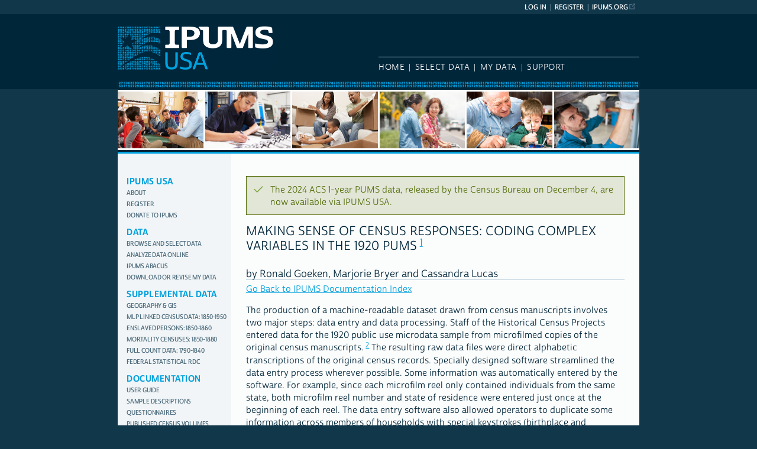

--- FILE ---
content_type: text/html
request_url: https://usa.ipums.org/usa/voliii/5_1920-31.shtml
body_size: 9790
content:
<!doctype html>
<html lang="en">
<head>
	<title>IPUMS USA | Coding Complex Variables</title>
	<title>IPUMS USA</title>

  <script>
    { "@context":"http://schema.org",
      "@type":"Organization",
      "name":"IPUMS USA",
      "url":"https://usa.ipums.org/",
      "logo": "https://assets.ipums.org/_img/logo-USA-dark-342x96.png"
    }
  </script>

  <meta name="description" content="IPUMS USA collects, preserves and harmonizes U.S. census microdata and provides easy access to this data with enhanced documentation. Data includes decennial censuses from 1790 to 2010 and American Community Surveys (ACS) from 2000 to the present." />
  <meta name="keywords" content="Integrated Public Use Microdata Series, IPUMS, Minnesota Population Center, MPC, University of Minnesota, ISRDI, UMN, American Community Survey, ACS, Puerto Rican Community Survey, PRCS, Decennial Census, Census, IPUMS-USA, IPUMS USA, Population Statistics, Population" />
	<meta http-equiv="content-type" content="text/html; charset=utf-8" />
  <meta name="author" content="MPC UX/UI Team">

  <!-- Google Tag Manager -->
  <script>(function(w,d,s,l,i){w[l]=w[l]||[];w[l].push({'gtm.start':
  new Date().getTime(),event:'gtm.js'});var f=d.getElementsByTagName(s)[0],
  j=d.createElement(s),dl=l!='dataLayer'?'&l='+l:'';j.async=true;j.src=
  'https://www.googletagmanager.com/gtm.js?id='+i+dl;f.parentNode.insertBefore(j,f);
  })(window,document,'script','dataLayer','GTM-PDMCB39');</script>
  <!-- End Google Tag Manager -->
		
  <style>
    @font-face {
      font-family: "Cabrito Sans Subset";
    }
    @font-face {
      font-family: "Cabrito Sans";
    }
  </style>

  <link type="text/css" rel="stylesheet" href="//assets.ipums.org/_css/font-faces.1.2.css" media="all" />
  <link type="text/css" rel="stylesheet" href="//assets.ipums.org/_css/prism.css" media="all">
  <link type="text/css" rel="stylesheet" href="//assets.ipums.org/_css/isrdi-common.1.6.css" media="all" />
  <link type="text/css" rel="stylesheet" href="//assets.ipums.org/_css/base-ipums-static.1.3.css" media="all" />
  <link type="text/css" rel="stylesheet" href="//assets.ipums.org/_css/project-usa.1.4.css" medi="all" />
  
  <link rel="icon" href="/usa/_img/favicon-16x16.ico" sizes="16x16" type="image/x-icon">
  <link rel="icon" href="/usa/_img/favicon-32x32.ico" sizes="32x32" type="image/x-icon">

  <!-- load jquery from a cdn -->
  <script type="text/javascript" src="https://ajax.googleapis.com/ajax/libs/jquery/3.4.1/jquery.min.js"></script>

  <!-- load page tune parameters and provide a jquery fallback -->
  <script type="text/javascript">
     window.jQuery || document.write('<script src="//assets.ipums.org/_js/jquery-3.4.1.min.js"><\/script>');
  </script>

  <!-- scripts to load immediately -->
  <script type="text/javascript" src="//assets.ipums.org/_js/ffo.2.1.0/fontfaceobserver.js"></script>
  <script type="text/javascript" src="//assets.ipums.org/_js/load-fonts.1.3.js"></script>

  <!-- defer attribute allows page to continue loading as script loads and won't run script until page is done loading -->
  <script type="text/javascript" src="//assets.ipums.org/_js/prism.1.0.js" defer></script>
  <script type="text/javascript" src="//assets.ipums.org/_js/to-title-case.1.0.js" defer></script>
  <script type="text/javascript" src="//assets.ipums.org/_js/page-tune.1.7.js" defer></script>

</head>

<body>
<!-- Google Tag Manager (noscript) -->
<noscript><iframe src="https://www.googletagmanager.com/ns.html?id=GTM-PDMCB39"
height="0" width="0" style="display:none;visibility:hidden"></iframe></noscript>
<!-- End Google Tag Manager (noscript) -->
<header>
  <nav id="user_bar">
    <ul class="list-menu">
    <!-- this list will stack right to left -->
      <li><a href="https://www.ipums.org">ipums.org</a></li>
      <li id="logInLink"></li>
    </ul>
  </nav>

	<div id="siteLogo"><a href="/usa/"><img src="//assets.ipums.org/_img/logo-USA.png" alt="IPUMS USA" /></a></div>

  <nav id="multi_project_menu">
    <!-- p class="projectSubtitle">USA</p -->
  </nav>

  <nav id="topNav">
    <ul class="list-menu">
      <li><a href="/usa/index.shtml">Home</a></li>
      <li><a href="/usa-action/variables/group">Select Data</a></li>
      <li><a href="/usa-action/extract_requests/download">My Data</a></li>
      <li><a href="/usa/support.shtml">Support</a></li>
    </ul>
  </nav>
  

	<div id="picturebar">
		<div id="pic1"></div>
		<div id="pic2"></div>
		<div id="pic3"></div>
		<div id="pic4"></div>
		<div id="pic5"></div>
		<div id="pic6"></div>
	</div>
</header>

<div id="content">
	<nav id="sidebar-left" class="item">
		<h2>Site Navigation</h2>

		<ul>
			<li>
				<h3>IPUMS USA</h3>
				<ul>
					<li><a href="/usa/about.shtml">About</a></li>
					<li><a href="/usa-action/menu">Register</a></li>
					<li><a href="https://makingagift.umn.edu/give/fund.html?id=22263" target="_blank" class="no-link-icon">Donate to IPUMS</a></li>
				</ul>
			</li>
			<li>
				<h3>Data</h3>
				<ul>
					<li><a href="/usa-action/variables/group">Browse and Select Data</a></li>
					<li><a href="/usa/sda/">Analyze Data Online</a></li>
                    <li><a href="/usa/abacus.shtml">IPUMS Abacus</a></li>
					<li><a href="/usa-action/extract_requests/download">Download or Revise My Data</a></li>
				</ul>
			</li>
			<li>
				<h3>Supplemental Data</h3>
				<ul>
					<li><a href="/usa/volii/tgeotools.shtml">Geography & GIS</a></li>
					<li><a href="/usa/mlp/mlp.shtml">MLP Linked Census Data: 1850-1950</a></li>
                    <li><a href="/usa/slave/slave.shtml">Enslaved Persons: 1850-1860</a></li>
                    <li><a href="/usa/mortality/mortality.shtml">Mortality Censuses: 1850-1880</a></li>
 					<li><a href="/usa/1790_1840_intro2.shtml">Full Count Data: 1790-1840</a></li>
					<li><a href="/usa/fsrdc_info.shtml">Federal Statistical RDC</a></li>
				</ul>
			</li>
			<li>
				<h3>Documentation</h3>
				<ul>
					<li><a href="/usa/doc.shtml">User Guide</a></li>
					<li><a href="/usa/sampdesc.shtml">Sample Descriptions</a></li>
					<li><a href="/usa/voliii/tEnumForm.shtml">Questionnaires</a></li>
					<li><a href="/usa/voliii/tPublished.shtml">Published Census Volumes</a></li>
					<li><a href="/usa/full_count.shtml">Full Count Data</a></li>
					<li><a href="/usa-action/revisions">Revision History</a></li>
				</ul>
			</li>
			<li>
				<h3>Support</h3>
				<ul>
					<li><a href="/usa-action/faq">FAQ</a></li>
					<li><a href="/usa/tutorials.shtml">Video Tutorials</a></li>
					<li><a href="https://forum.ipums.org/" target="_blank" class="no-link-icon">User Forum</a></li>
					<li><a href="http://variable-search.ipums.org" target="_blank" class="no-link-icon">Discover IPUMS variables</a></li>
				</ul>
			</li>
			<li>
				<h3>Research</h3>
				<ul>
					<li><a href="/usa/cite.shtml">Citing IPUMS USA</a></li>
					<li><a href="http://bibliography.ipums.org" target="_blank" class="no-link-icon">IPUMS Bibliography</a></li>
				</ul>
			</li>
		</ul>
	</nav>



  <div id="main" role="main">
  <!-- BEGIN PLACING PAGE CONTENT -->
    <h1 id="page-title">Making Sense of Census Responses: Coding Complex Variables in the 1920 PUMS<sup><a href="#1">1</a></sup></h1>

	<h4>by Ronald Goeken, Marjorie Bryer and Cassandra Lucas</h4>

	<p><a href="/usa/doc.shtml">Go Back to IPUMS Documentation Index</a></p>

	<p>The production of a machine-readable dataset drawn from census manuscripts involves two major steps: data entry and data processing. Staff of the Historical Census Projects entered data for the 1920 public use microdata sample from microfilmed copies of the original census manuscripts.<sup><a href="#2">2</a></sup> The resulting raw data files were direct alphabetic transcriptions of the original census records. Specially designed software streamlined the data entry process wherever possible. Some information was automatically entered by the software. For example, since each microfilm reel only contained individuals from the same state, both microfilm reel number and state of residence were entered just once at the beginning of each reel. The data entry software also allowed operators to duplicate some information across members of households with special keystrokes (birthplace and language responses were common examples). The use of standard abbreviations and symbols was another time-saving feature of the 1920 data entry program. For example, operators entered "HD" for "head" or added "?" before an entry to indicate their best guess about an illegible response.</p>

	<p>After data entry, most variables consisted of alphabetic strings that had to be converted to numeric form to be analyzed efficiently by statistical software packages. Some variables were simply recoded because of the small number of responses. For example, marital status was recorded by census enumerators as "S" (for single), "M" (married), "W" (widowed), and "D" (divorced). A computer program easily converted these four letters to the appropriate numeric codes. Other variables, however, had thousands of different responses in the raw data files.</p>

	<p>We dealt with the problem of more complex variables by creating variable dictionaries. A variable dictionary is a machine-readable file containing a separate record for each alphabetic string encountered in the data. Each record combines a field for the alpha string and one or more numeric fields containing the appropriate numeric category assigned to that string. Variable dictionaries were compiled for the following variables: relationship-to-head, institution, occupation, industry, birthplace, mother tongue, city of residence and county of residence. A description of the variable dictionary process using the relationship to head variable as an example is given below. Subsequent sections outline problems specific to the coding of birthplace and language responses. A separate article in this issue deals exclusively with complexities in the occupation and industry variables (see the article by Ronnander in this issue).</p>

	<h2>Creating a Variable Dictionary</h2>

	<p>Data entry of the 1920 PUMS was divided into ten subsamples, with each subsample containing all microfilm reels ending in the same number. For example, "subsample 1" contained reels 0001, 0011, 0021 ... 2021, a total of 203 microfilm reels. Work on the variable dictionaries began once the data entry operators completed the first entire subsample.</p>

	<p>The 1920 project made use of the dictionaries from previous samples, so the most common entries and their appropriate abbreviations were already in the dictionary for the first subsample. Figure 1 shows a section of codes in the relationship-to-head dictionary corresponding to parents, including parent, stepparent, parent-in-law, and stepparent-in-law. As seen in this example, the dictionary already contained standard abbreviations and many variations in spelling for these relationships. The two-part numeric general/detail code allows the IPUMS to provide compatibility across census years for complex variables like relationship. The two digits on the left represent the general code for that category, such as 05 for parents and 06 for parents-in-law. The right two digits give more detail about relationships within the category. For example in the relationship code 05 02, the general code 05 tells users that an individual is a parent while the detail code 02 indicates a relationship of stepparent.</p>

	<h3>Figure 1. Relationship to Head Dictionary Showing Codes for Parents</h3>

	<table>
	<tr>
		<th colspan="2">IPUMS Code</th>
		<th></th>
	</tr><tr>
		<th>General</th>
		<th>Detail</th>
		<th>Relationship</th>
	</tr><tr>
		<td>05</td>
		<td>01</td>
		<td>PARENT</td>
	</tr><tr>
		<td>05</td>
		<td>01</td>
		<td>MOM</td>
	</tr><tr>
		<td>05</td>
		<td>01</td>
		<td>MOM1</td>
	</tr><tr>
		<td>05</td>
		<td>01</td>
		<td>MOTHER</td>
	</tr><tr>
		<td>05</td>
		<td>01</td>
		<td>DAD</td>
	</tr><tr>
		<td>05</td>
		<td>01</td>
		<td>FAT</td>
	</tr><tr>
		<td>05</td>
		<td>01</td>
		<td>FATHER</td>
	</tr><tr>
		<td>05</td>
		<td>02</td>
		<td>STMOM</td>
	</tr><tr>
		<td>05</td>
		<td>02</td>
		<td>ST FAT</td>
	</tr><tr>
		<td>05</td>
		<td>02</td>
		<td>STFAT</td>
	</tr><tr>
		<td>06</td>
		<td>01</td>
		<td>MOMLAW</td>
	</tr><tr>
		<td>06</td>
		<td>01</td>
		<td>MOMLAW</td>
	</tr><tr>
		<td>06</td>
		<td>01</td>
		<td>MOTLAW</td>
	</tr><tr>
		<td>06</td>
		<td>01</td>
		<td>WFSMOM</td>
	</tr><tr>
		<td>06</td>
		<td>01</td>
		<td>FAT LAW</td>
	</tr><tr>
		<td>06</td>
		<td>01</td>
		<td>FATHERLAW</td>
	</tr><tr>
		<td>06</td>
		<td>01</td>
		<td>FATLAW</td>
	</tr><tr>
		<td>06</td>
		<td>02</td>
		<td>STFATLAW</td>
	</tr>
	</table>

	<p>Once the data entry operators completed the first subsample, a computer program processed the raw data files, comparing each alpha string in the relationship field to those in the dictionary. This program generated an "unknown file" of all responses that did not appear in the dictionary. Figure 2 shows a segment of one of these raw unknown files. The responses given for relationship in Figure 2 are fairly typical of those found in unknown files. The most common relationships-for example head, wife, son, daughter, mother, father, boarder, and lodger-are already in the variable dictionary and "known" to the program. Most of the unknown relationships are typos, less common relationships (especially non-familial relationships), and responses that are not even relationships. Figure 2 includes examples of the more common types of unknown responses encountered in the relationship field: MOT is most likely a typo for MOM, the standard abbreviation for mother. FATSWF is an abbreviation of FATHER'S WIFE. For uncommon entries such as ABBY'S DAU, the only way to correctly identify the relationship is to return to the microfilm and review the household's original enumeration. The unknown file contains additional information, such as section, page and line numbers, to allow research assistants to quickly find the household on the microfilm reel. In most cases, research assistants find information in the original enumeration that allows them to correctly code the response in the data. In other cases, however, they have to change the data itself. For example, ABBY'S DAU was changed to G DAU (09 01) when the microfilm showed that this person was the head's granddaughter.</p>

	<p>Figure 3 shows the same unknown file after research assistants had assigned numeric codes to the responses. From this file an updated dictionary file was created, incorporating the new alpha strings and corresponding codes. The updated unknown file was</p>

	<p>then merged with the existing dictionary. The new dictionary, then contained every alpha string encountered in the relationship field in the first subsample. In Figure 4, the relationship codes for parents now include alpha strings for MOT and FATSWF. Once an alpha string appears in the dictionary, identical responses that occur in later subsamples will not appear in subsequent unknown files.</p>

	<h2>Birthplace</h2>

	<p>Census enumerators in 1920 received specific instructions for recording an individual's birthplace (along with the birthplace of an individual's father and mother). Enumerators were instructed to record the specific country with the following exceptions:</p>

	<blockquote>If a person says he was born in Austria Hungary, Germany, Russia, or Turkey as they were before the war, enter the name of the Province (State or Region) in which born, as Alsace-Lorraine, Bohemia, Bavaria, German or Russian Poland, Croatia, Galacia, Finland, Slovakland, etc.; or the name of the city or town in which born, as Berlin, Prague, Vienna, etc.... Instead of Great Britain, write Ireland, England, Scotland, or Wales. If the person was born in Cuba or Puerto Rico, so state, and do not write West Indies. (U.S. Bureau of the Census 1919, paragraphs 139 and 141)</blockquote>

	<h3>Figure 2. Raw Unknown File for Relationship to Head</h3>

	<p>Not found in dictionary</p>

	<table>
	<tr>
		<th colspan="2">IPUMS Code</th>
		<th colspan="2">Microfilm Information</th>
		<th colspan="2"></th>
	</tr><tr>
		<th>General</th>
		<th>Detail</th>
		<th>Reel #</th>
		<th>[Sec-pg-line]</th>
		<th>Loc</th>
		<th>Relationship</th>
	</tr><tr>
		<td>{ }</td>
		<td>{ }</td>
		<td>reel:0101</td>
		<td>[2- 68- 29]</td>
		<td>( 5)</td>
		<td>rel:AUNT BY MARRIA</td>
	</tr><tr>
		<td>{ }</td>
		<td>{ }</td>
		<td>reel:0231</td>
		<td>[2-191- 32]</td>
		<td>( 4)</td>
		<td>rel:FATSWF</td>
	</tr><tr>
		<td>{ }</td>
		<td>{ }</td>
		<td>reel:0971</td>
		<td>[2- 45- 74]</td>
		<td>( 1)</td>
		<td>rel:ABBY'S DAU</td>
	</tr><tr>
		<td>{ }</td>
		<td>{ }</td>
		<td>reel:0241</td>
		<td>[1-265- 88]</td>
		<td>(15)</td>
		<td>rel:ARMY FIELD CLK</td>
	</tr><tr>
		<td>{ }</td>
		<td>{ }</td>
		<td>reel:0421</td>
		<td>[1-254- 8]</td>
		<td>( 4)</td>
		<td>rel:MOT</td>
	</tr><tr>
		<td>{ }</td>
		<td>{ }</td>
		<td>reel:0451</td>
		<td>[2- 46- 10]</td>
		<td>( 9)</td>
		<td>rel:TENANT</td>
	</tr><tr>
		<td>{ }</td>
		<td>{ }</td>
		<td>reel:1771</td>
		<td>[1-193- 34]</td>
		<td>( 4)</td>
		<td>rel:ADOPTED BRO</td>
	</tr><tr>
		<td>{ }</td>
		<td>{ }</td>
		<td>reel:1791</td>
		<td>[1-295- 92]</td>
		<td>( 4)</td>
		<td>rel:BACHELOR</td>
	</tr>
	</table>

	<p>Loc = location of the individual within the household record</p>

	<h3>Figure 3. Unknown File with Appropriate Relationship Codes Assigned</h3>

	<p>Not found in dictionary</p>

	<table>
	<tr>
		<th colspan="2">IPUMS Code</th>
		<th colspan="2">Microfilm Information</th>
		<th colspan="2"></th>
	</tr><tr>
		<th>General</th>
		<th>Detail</th>
		<th>Reel #</th>
		<th>[Sec-pg-line]</th>
		<th>Loc</th>
		<th>Relationship</th>
	</tr><tr>
		<td>{10}</td>
		<td>{22}</td>
		<td>reel:0101</td>
		<td>[2- 68- 29]</td>
		<td>( 5)</td>
		<td>rel:AUNT BY MARRIA</td>
	</tr><tr>
		<td>{05}</td>
		<td>{02}</td>
		<td>reel:0231</td>
		<td>[2-191- 32]</td>
		<td>( 4)</td>
		<td>rel:FATSWF</td>
	</tr><tr>
		<td>{03}</td>
		<td>{01}</td>
		<td>reel:0971</td>
		<td>[2- 45- 74]</td>
		<td>( 1)</td>
		<td>rel:ABBY'S DAU</td>
	</tr><tr>
		<td>{12}</td>
		<td>{21}</td>
		<td>reel:0241</td>
		<td>[1-265- 88]</td>
		<td>(15)</td>
		<td>rel:ARMY FIELD CLK</td>
	</tr><tr>
		<td>{05}</td>
		<td>{01}</td>
		<td>reel:0421</td>
		<td>[1-254- 8]</td>
		<td>( 4)</td>
		<td>rel:MOT</td>
	</tr><tr>
		<td>{12}</td>
		<td>{05}</td>
		<td>reel:0451</td>
		<td>[2- 46- 10]</td>
		<td>( 9)</td>
		<td>rel:TENANT</td>
	</tr><tr>
		<td>{03}</td>
		<td>{02}</td>
		<td>reel:1771</td>
		<td>[1-193- 34]</td>
		<td>( 4)</td>
		<td>rel:ADOPTED BRO</td>
	</tr><tr>
		<td>{12}</td>
		<td>{30}</td>
		<td>reel:1791</td>
		<td>[1-295- 92]</td>
		<td>( 4)</td>
		<td>rel:BACHELOR</td>
	</tr>
	</table>

	<p>Loc = location of the individual within the household record</p>

	<h3>Figure 4. Updated Relationship to Head<br> Dictionary Showing Codes for Parents</h3>

	<table>
	<tr>
		<th colspan="2">IPUMS Code</th>
		<th></th>
	</tr><tr>
		<th>General</th>
		<th>Detail</th>
		<th>Relationship</th>
	</tr><tr>
		<td>05</td>
		<td>01</td>
		<td>PARENT</td>
	</tr><tr>
		<td>05</td>
		<td>01</td>
		<td>MOM</td>
	</tr><tr>
		<td>05</td>
		<td>01</td>
		<td>MOM1</td>
	</tr><tr>
		<td>05</td>
		<td>01</td>
		<td>MOT</td>
	</tr><tr>
		<td>05</td>
		<td>01</td>
		<td>MOTHER</td>
	</tr><tr>
		<td>05</td>
		<td>01</td>
		<td>DAD</td>
	</tr><tr>
		<td>05</td>
		<td>01</td>
		<td>FAT</td>
	</tr><tr>
		<td>05</td>
		<td>01</td>
		<td>FATHER</td>
	</tr><tr>
		<td>05</td>
		<td>02</td>
		<td>FATSWF</td>
	</tr><tr>
		<td>05</td>
		<td>02</td>
		<td>STMOM</td>
	</tr><tr>
		<td>05</td>
		<td>02</td>
		<td>ST FAT</td>
	</tr><tr>
		<td>05</td>
		<td>02</td>
		<td>STFAT</td>
	</tr><tr>
		<td>06</td>
		<td>01</td>
		<td>MOMLAW</td>
	</tr><tr>
		<td>06</td>
		<td>01</td>
		<td>MOMLAW</td>
	</tr><tr>
		<td>06</td>
		<td>01</td>
		<td>MOTLAW</td>
	</tr><tr>
		<td>06</td>
		<td>01</td>
		<td>WFSMOM</td>
	</tr><tr>
		<td>06</td>
		<td>01</td>
		<td>FAT LAW</td>
	</tr><tr>
		<td>06</td>
		<td>01</td>
		<td>FATHERLAW</td>
	</tr><tr>
		<td>06</td>
		<td>01</td>
		<td>FATLAW</td>
	</tr><tr>
		<td>06</td>
		<td>02</td>
		<td>STFATLAW</td>
	</tr>
	</table>

	<p>Adherence to these instructions produced many responses containing specific cities and provinces. This multitude of responses greatly complicated the construction of the birthplace dictionary and required frequent reference to historical maps of central and eastern Europe. At the most basic level, it added to the size of the dictionary (which contained over 6,000 unique entries). The format for the birthplace classification system-which contains a general and detailed code-allowed us to preserve a reasonable amount of geographic specificity. For example, Germany has a general code of '453.' There are also 42 separate detailed codes for Germany (453 01 to 453 42) which correspond to various provinces and large cities. The logic that resulted in 42 different codes for Germany was also applied to other countries. For example, the general code for Czechoslovakia is '452.' But there are also separate two-digit detail codes for Bohemia, Bohemia-Moravia, and Slovakia.</p>

	<p>The sheer size of the birthplace dictionary was greater than it otherwise might have been because the data-entry operators were instructed to preserve any editing on the original manuscript by census clerks. Most of the edits reflected categorization performed by clerks while tabulating the returns. For example, if 'Vienna' was listed as a birthplace, the clerk would typically write 'Austria,' which was the appropriate 1920 Census Bureau category for this response. Although the edits sometimes clarified obscure place names, they more often represented the Census Bureau imposing a general category on a more detailed response. Where appropriate, we preserved the detail of the original response. There also were cases where the opposite occurred. Enumerators did not always follow the instructions concerning the reporting of provinces and cities for central and eastern Europe; many individuals responded with answers that reflected 1920 nation-state boundaries rather than specific provinces or cities. For example, 'Czechoslovakia' was a frequent birthplace response, whereas the enumerator instructions indicated that the correct response should have been either Bohemia, Moravia, or Slovakia-the three Austria-Hungarian provinces that were united as Czechoslovakia in 1918. In this case we had no choice but to assign the general code for Czechoslovakia. While our policy was to preserve as much detail as possible, researchers should be aware that limitations such as these do exist in the data.</p>

	<p>Original manuscript entries were reviewed to resolve incongruities in the individual or household records. In most cases, checking the entered values against the microfilmed manuscript resulted in an easy coding decision. The task was further complicated, however, when the manuscript revealed discrepancies between what the enumerator recorded and "D.C. edits"-changes made by the Census Bureau editor in Washington.</p>

	<p>A few specific examples demonstrate the complexities involved in creating an efficient birthplace coding system that also preserves data quality.</p>

	<ul>
		<li>The coding schemes used by D.C. editors for birthplace and parents' birthplace were not the same, reflecting geopolitical place names at the time each generation was born. If individuals reported a birthplace different from their parents and this discrepancy was due to such geo-political boundary changes, we made all birthplaces consistent using the individual's place of birth-the most recent boundary division-as the definitive code. For example, if an individual's birthplace field contained Yugoslavia but the father's and mother's birthplaces were listed as the Hungarian Empire, we coded all three birthplaces (individual, paternal and maternal) as Yugoslavia.</li>
		<li>Grodno (Hrodno), Poland, was on the border between Lithuania and Poland between 1918 and 1923. Today it is part of Belarus. In the 1920 public use sample it is coded as Russian Poland.</li>
		<li>Danzig was a free city between 1920 and 1930 but is coded here as part of West Prussia (455 26).</li>
		<li>A number of respondents told enumerators their birthplace was Byrote/Syria and their mother tongue was Syrian. Syria and Lebanon were French mandates in 1920, part of the Levant States. These people are coded as Syrian (541 00) in the 1920 sample.</li>
		<li>In 1920 Iceland was an independent kingdom in personal union with Denmark. Individuals who gave their birthplace as Denmark/Iceland are coded as Iceland (402 00).</li>
		<li>A number of cases said listed Turkey as the birthplace and Greek as the mother tongue. Subsequently, the D.C. editor changed these birthplaces to Greece based on the language response. Since it is impossible to determine exactly where these individuals were born, the detail (ambiguous though it may be) is preserved by using a code for Turkey-Greece (433 20). Although Turkey did not officially become a republic until 1923, we retained all responses that occurred in the 1920 data</li>
	</ul>

	<h2>Mother Tongue</h2>

	<p>Mother tongue was frequently used to help clarify birthplace coding. Similarly, construction of the mother tongue dictionary was facilitated by the birthplace dictionary. Because mother tongue is most often contingent upon birthplace, values in the unknown files for mother tongue also contained an individual's place of birth. The enumerator instructions for mother tongue were fairly straightforward, but enumerator error or misinterpretation complicated the coding of languages. Despite instructions to record mother tongue for all foreign born persons, some enumerators left the column blank. As in samples for other census years, all missing or incomplete responses are allocated according to procedures described in Ruggles and Sobek (1998). The missing data allocation procedure uses information from persons with shared characteristics to assign values to all blanks. In most cases, imputed values in birthplace and language variables were derived from information contained in records of other household members.</p>

	<p>Some enumerators also apparently interpreted the mother tongue question to mean the language that the respondent currently spoke. Thus some enumerators recorded 'English' as the mother tongue of immigrants from predominantly non-English speaking countries. The Census Bureau was aware of this problem and instructed clerks to correct the mistake when it appeared that an enumerator had systematically misinterpreted the question. Since our data entry staff entered clerk edits along with the original enumerator response, we were able to verify on a case-by-case basis whether the clerk's edit was the probable correct response.</p>

	<p>Another type of census clerk edit involved cases where enumerators entered a pseudo-language. Examples include reporting Mexican for individuals born in Mexico, Hungarian for individuals born in Hungary and Belgian for individuals born in Belgium. The clerks would typically change these responses to Spanish, Magyar and Flemish, respectively. In these cases we preserved the enumerator's original response. Thus Mexican has a code of '12 50' which is a subset of Spanish, coded of '12 00.' Although we do not feel that the pseudo-language responses have substantive meaning, given our policy of retaining as much detail as possible for the user, we decided to preserve the detail and let users determine whether they can extract meaning from it.</p>

	<h2>Conclusion</h2>

	<p>Overall, birthplace and mother tongue were two of the most complicated variables to code. Work on the data dictionaries for the other variables was, for the most part, much less time consuming. There are two major exceptions. First, coding for the occupation and industry variables also required interpreting and categorizing thousands of unique responses-a complex process described elsewhere in this issue. Second, the construction of the city of residence dictionary involved assigning populations to incorporated municipalities  a dictionary with close to 10,000 specific entries. Although still a massive task, improvements in enumeration procedures for the 1920 census made this process more straightforward than that for 1850 and 1880  the samples constructed earlier by the Historical Census Projects. For example, the inclusion of separate spaces to write incorporated place and civil division on 1920 enumeration forms made it easier to distinguish between villages and townships with the same name.</p>

	<p>Coding these complex response variables required a substantial investment of time by the 1920 research staff. This investment has resulted in coding schemes that preserve virtually all meaningful detail and impose a logical order on the responses that makes them easier for researchers to use.</p>

	<h2>ENDNOTES</h2>

	<ol>
		<li id="1">This article appeared in <em>Historical Methods,</em> Volume 32, Number 3, Pages 134 -138, Summer 1999. Reprinted with Permission of the Helen Dwight Reid Educational Foundation. Published by Heldref Publications, 1319 18th St. N.W. Washington, D.C. 20036-1802. Copyright 1999.</li>
		<li id="2">The 1920 public use sample project was funded by the National Institute of child Health and Human Development, grant HD29015.</li>
	</ol>

	<h2>References</h2>

	<blockquote>
		U.S. Bureau of the Census. 1919. <em>Fourteenth census of the United States, January 1, 1920: Instructions to enumerators.</em> Washington: GPO.
	</blockquote>

	<p><a href="/usa/doc.shtml">Go Back to IPUMS Documentation Index</a></p>

<p><a href="#page-title">Back to Top</a></p>
  <!-- END PLACING PAGE CONTENT -->
  </div>
	<section id="supported-by">
        <h2>Supported By</h2>

        <p>
          <a href="http://www.nih.gov"><img src="//assets.ipums.org/_img/logo-NIH.png" alt="National Institutes of Health"/></a>

          <a href="http://www.nsf.gov"><img src="//assets.ipums.org/_img/logo-NSF.png" alt="National Science Foundation"/></a>
          
          <a href="http://www.ancestry.com/"><img src="//assets.ipums.org/_img/logo-Ancestry.png" alt="Ancestry" class="fixed-width"/></a>

          <a href="http://www.stattransfer.com"><img src="//assets.ipums.org/_img/logo-StatTransfer.png" alt="Stat/Transfer" class="fixed-width-sm"/></a>

          <a href="http://www.umn.edu"><img src="//assets.ipums.org/_img/logo-UofM.png" alt="University of Minnesota"/></a>
        </p>
	</section>

</div>
<footer>
	<nav>
		<ul class="list-menu">
      <li><a href="/usa/index.shtml">HOME</a></li>
      <li><a href="/usa/data.shtml">DATA</a></li>
      <li><a href="/usa/doc.shtml">SAMPLES</a></li>
      <li><a href="/usa/support.shtml">SUPPORT</a></li>
      <li><a href="/usa/search.shtml">SEARCH</a></li>
		</ul>
	</nav>

  <p>Copyright &copy; 1993-<span id="year"></span> 
</footer>
</body>
</html>


--- FILE ---
content_type: text/css
request_url: https://assets.ipums.org/_css/isrdi-common.1.6.css
body_size: 4121
content:
h1,h4,h6,th a,footer p,nav[id=multi_project_menu],body>header blockquote,.callout h2,section[id=supported-by],body.site-name-ipums header[id=site-header] .block-superfish li.sf-depth-2 a,body.site-name-ipums-d9 header[id=site-header] .block-superfish li.sf-depth-2 a,div[id=main-menu] ul ul,body,header,div[id=content],footer{font-family:"Cabrito Sans Subset",Gotham,"Helvetica Neue",Helvetica,Arial,sans-serif}h2,h3,h5,strong,b,caption,th,.page tr th,figcaption,dt,footer,a.button,nav[id=user_bar] a,nav[id=multi_project_menu] .list-menu,nav[id=sidebar-left] li li,header[id=site-header] .block-superfish a,body.site-name-ipums header[id=site-header] .block-superfish li.sf-depth-2 a.is-active,body.site-name-ipums-d9 header[id=site-header] .block-superfish li.sf-depth-2 a.is-active,aside[id=sidebar-first] .menu,.grid-page .page-name{font-family:"Cabrito Sans Subset",Gotham,"Helvetica Neue",Helvetica,Arial,sans-serif;font-weight:normal}footer nav,nav[id=multi_project_menu] p,nav[id=sidebar-left] h3,nav[id=sidebar-left] li h4,.buttonbox h3,.tagline-home{font-family:"Cabrito Sans Subset",Gotham,"Helvetica Neue",Helvetica,Arial,sans-serif;font-weight:normal;text-transform:uppercase}.fonts-all h1,.fonts-all h4,.fonts-all h6,.fonts-all th a,.fonts-all footer p,.fonts-all nav[id=multi_project_menu],.fonts-all body>header blockquote,.fonts-all .callout h2,.fonts-all section[id=supported-by],.fonts-all body.site-name-ipums header[id=site-header] .block-superfish li.sf-depth-2 a,.fonts-all body.site-name-ipums-d9 header[id=site-header] .block-superfish li.sf-depth-2 a,.fonts-all div[id=main-menu] ul ul,.fonts-all body,.fonts-all header,.fonts-all div[id=content],.fonts-all footer{font-family:"Cabrito Sans";font-weight:400}.fonts-all h2,.fonts-all h3,.fonts-all h5,.fonts-all strong,.fonts-all b,.fonts-all caption,.fonts-all th,.fonts-all .page tr th,.fonts-all figcaption,.fonts-all dt,.fonts-all footer,.fonts-all a.button,.fonts-all nav[id=user_bar] a,.fonts-all nav[id=multi_project_menu] .list-menu,.fonts-all nav[id=sidebar-left] li li,.fonts-all header[id=site-header] .block-superfish a,.fonts-all body.site-name-ipums header[id=site-header] .block-superfish li.sf-depth-2 a.is-active,.fonts-all body.site-name-ipums-d9 header[id=site-header] .block-superfish li.sf-depth-2 a.is-active,.fonts-all aside[id=sidebar-first] .menu,.fonts-all .grid-page .page-name{font-family:"Cabrito Sans";font-weight:700}.fonts-all footer nav,.fonts-all nav[id=multi_project_menu] p,.fonts-all nav[id=sidebar-left] h3,.fonts-all nav[id=sidebar-left] li h4,.fonts-all .buttonbox h3,.fonts-all .tagline-home{font-family:"Cabrito Sans";font-weight:900}.mono-mixed-col-1 td:nth-child(1),.mono-mixed-col-2 td:nth-child(2),.mono-mixed-col-3 td:nth-child(3),.mono-mixed-col-4 td:nth-child(4),.mono-mixed-col-5 td:nth-child(5),.mono-mixed-col-6 td:nth-child(6),.mono-mixed-col-7 td:nth-child(7),.mono-mixed-col-8 td:nth-child(8),.mono-mixed-col-9 td:nth-child(9),.mono-mixed-col-10 td:nth-child(10),.mono-mixed-col-11 td:nth-child(11),.mono-mixed-col-12 td:nth-child(12),.mono-mixed-col-13 td:nth-child(13),.mono-mixed-col-14 td:nth-child(14),.mono-mixed-col-15 td:nth-child(15),.tnum,ul,ol,dl,table{font-family:"Cabrito Sans Subset";font-variant-numeric:tabular-nums;font-feature-settings:"tnum"}.visually-hidden{position:absolute;overflow:hidden;clip:rect(0 0 0 0);height:1px;width:1px;margin:-1px;padding:0;border:0}.list-menu{display:flex;flex-wrap:wrap;list-style-type:none;padding:0}.list-menu li{list-style:none}.list-menu li:before{content:"|"}.list-menu li:first-child:before{content:none}.list-menu li:first-child a{margin-left:0}.list-menu li a{margin-left:.5em;margin-right:.5em}a[href$=".pdf"].no-file-icon,.no-file-icon a[href$=".pdf"],a[href$=".PDF"].no-file-icon,.no-file-icon a[href$=".PDF"],a[href$=".Pdf"].no-file-icon,.no-file-icon a[href$=".Pdf"],a[href$=".zip"].no-file-icon,.no-file-icon a[href$=".zip"],a[href$=".ZIP"].no-file-icon,.no-file-icon a[href$=".ZIP"],a[href$=".Zip"].no-file-icon,.no-file-icon a[href$=".Zip"],a[href$=".xls"].no-file-icon,.no-file-icon a[href$=".xls"],a[href$=".xlsx"].no-file-icon,.no-file-icon a[href$=".xlsx"],a[href$=".doc"].no-file-icon,.no-file-icon a[href$=".doc"],a[href$=".docx"].no-file-icon,.no-file-icon a[href$=".docx"],a[href^=http].no-link-icon,.no-link-icon a[href^=http],a[href^=HTTP].no-link-icon,.no-link-icon a[href^=HTTP]{background-image:none;padding-right:0}.clearfix::before,.clearfix::after{content:"";display:table}.clearfix::after{clear:both}html{font-size:62.5%}body,header,div[id=content],footer{font-size:1.5rem;line-height:1.4em}html,body{box-sizing:border-box;height:100%}*,*:before,*:after{box-sizing:inherit}body{margin:0;padding:0}html,body{color:#00263a;background-color:#11374b}h1,h2,h3,h4,h5,h6{margin:0;line-height:1.2em}h1{margin-bottom:2.3rem}h2{margin-top:3.2rem}h3{margin-top:2.5rem}h4,h5,h6{margin-top:2rem}h4+p,h4+ul,h4+ol{margin-top:.5rem}h5+p,h5+ul,h5+ol,h6+p,h6+ul,h6+ol{margin-top:.3rem}p{margin:1em 0}p:first-child{margin-top:0}p:last-child{margin-bottom:0}a:link{color:#4e6c7d}a:visited{color:#4e6c7d}a:hover,a:active{color:#7e919b}a.button{display:inline-block;padding:.5rem 2.5rem;text-decoration:none;border:1px solid #4e6c7d}a.button:link,a.button:visited{background-color:#4e6c7d;color:#fbfcfc}a.button:hover{color:#4e6c7d;background-color:#bdd2de}a.button:active{color:#4e6c7d;background-color:#fbfcfc}a.button.button-big{display:block}a[href^=http],a[href^=HTTP]{background-repeat:no-repeat;background-position:right 1px top .2em;background-size:auto .8em;padding-right:1.1em;background-image:url("//assets.ipums.org/_img/ico-external-link-secondary-dark-40px.png")}a[href^=http].no-link-icon.button,.no-link-icon a[href^=http].button,a[href^=HTTP].no-link-icon.button,.no-link-icon a[href^=HTTP].button{padding-right:2.5rem}a[href^=http].button,a[href^=HTTP].button{background-position:right .4em top .4em;background-size:auto 50%;padding-right:2.5rem}a[href$=".pdf"],a[href$=".PDF"],a[href$=".Pdf"],a[href$=".zip"],a[href$=".ZIP"],a[href$=".Zip"],a[href$=".xls"],a[href$=".xlsx"],a[href$=".doc"],a[href$=".docx"]{background-repeat:no-repeat;background-position:right 0 top 0;background-size:auto 90%;padding-right:1.2em}a[href$=".pdf"][data-size]:after,a[href$=".PDF"][data-size]:after,a[href$=".Pdf"][data-size]:after,a[href$=".zip"][data-size]:after,a[href$=".ZIP"][data-size]:after,a[href$=".Zip"][data-size]:after,a[href$=".xls"][data-size]:after,a[href$=".xlsx"][data-size]:after,a[href$=".doc"][data-size]:after,a[href$=".docx"][data-size]:after{content:" (" attr(data-size) ")"}a[href$=".pdf"].button,a[href$=".PDF"].button,a[href$=".Pdf"].button,a[href$=".zip"].button,a[href$=".ZIP"].button,a[href$=".Zip"].button,a[href$=".xls"].button,a[href$=".xlsx"].button,a[href$=".doc"].button,a[href$=".docx"].button{background-position:right .4em top .2em;background-size:auto 70%;vertical-align:baseline;padding-right:2.5rem}a[href$=".pdf"],a[href$=".PDF"],a[href$=".Pdf"]{background-image:url("//assets.ipums.org/_img/ico-pdf-link-color-40px.png")}a[href$=".zip"],a[href$=".ZIP"],a[href$=".Zip"]{background-image:url("//assets.ipums.org/_img/ico-zip-link-color-40px.png")}a[href$=".xls"],a[href$=".xlsx"]{background-image:url("//assets.ipums.org/_img/ico-xls-link-color-40px.png")}a[href$=".doc"],a[href$=".docx"]{background-image:url("//assets.ipums.org/_img/ico-doc-link-color-40px.png")}a[href="#page-title"]:before{content:"▴ ";text-decoration:none}nav a{text-decoration:none}nav a:hover{text-decoration:underline}h1,h2,h3,h4{color:#00263a}h1{font-size:2.1rem;text-transform:uppercase}h2{font-size:1.8rem;text-transform:uppercase}h3{font-size:1.725rem;margin:2.5rem 0 0 0;text-transform:capitalize}.subsection-links h3{text-transform:uppercase}h4{font-size:1.65rem;border-bottom:1px solid #bdd2de}h5{font-size:1.575rem}h6{font-size:1.5rem}img{border:0}img.border{border:1px solid #00263a}img.align-center{display:block;margin-left:auto;margin-right:auto}table{width:100%;margin:2em auto 1em auto;caption-side:top;empty-cells:show;border-collapse:collapse;border-spacing:0;border:none}table.width-auto{width:auto;margin-left:0;margin-right:0}caption{font-size:1.65rem;margin:.2em 0;text-align:left}td,th{color:#00263a;padding:.5rem 1rem;border:1px solid #bdd2de;text-align:left;background-size:100% 100%;background-repeat:no-repeat;vertical-align:top}th,td.false-th{font-weight:normal;background-color:#e1e9ee}th a:link,td.false-th a:link{color:#001521}th a:visited,td.false-th a:visited{color:#4e6c7d}th a:hover,td.false-th a:hover{color:#7e919b}th a:active,td.false-th a:active{color:#fbfcfc}thead tr:not(.subhead) th,thead tr:not(.subhead) td.false-th{color:#fbfcfc;border-color:#4e6c7d;background-color:#11374b;padding:1rem 1rem;text-align:center}thead tr:not(.subhead) th a:link,thead tr:not(.subhead) td.false-th a:link{color:#bed2dd}tfoot td{font-size:1.275rem;margin:.5em 0;border:none}table:not(.no-hover) tr:hover td:not(.false-th){background-color:rgba(17,55,75,.15)}ol{list-style-type:decimal}ol ol{list-style-type:lower-alpha}ol ol ol{list-style-type:upper-roman}ol ol ol ol{list-style-type:lower-roman}blockquote{padding:0 2.5rem;margin:2.5rem 0}blockquote p{font-style:italic;border-left:.3125rem solid rgba(189,210,222,.5);margin:0;padding:.7rem 0 .7rem .8333333333rem}figure:not(.align-center){margin-left:0;margin-right:0}figcaption{font-size:1.65rem;margin:.2em 0;text-transform:capitalize;text-align:left}cite{display:block;margin:2.5rem 2.5rem}hr{border:0;color:#00263a;background-color:#00263a;height:1px;width:100%}sup,sub{vertical-align:baseline;position:relative;top:-0.4em;font-size:.9em}sup a,sub a{font-size:.9em}sup{padding-left:.25em}sub{top:.4em}.alert{background-repeat:no-repeat;background-position:1rem 1.1rem;padding:1.2rem 1rem 1rem 4rem;border:1px solid #4e6c7d;color:#4e6c7d;background-color:#e3e8ea;background-image:url("//assets.ipums.org/_img/ico-alert-info.png");background-size:2rem 2rem;margin-bottom:1.5rem}.alert-info{border-color:#4e6c7d;color:#4e6c7d;background-color:#e3e8ea;background-image:url("//assets.ipums.org/_img/ico-alert-info.png")}.alert-success{border-color:#536c08;color:#536c08;background-color:#e2e6d7;background-image:url("//assets.ipums.org/_img/ico-alert-success.png")}.alert-warning{border-color:#7e670d;color:#7e670d;background-color:#f8f0d0;background-image:url("//assets.ipums.org/_img/ico-alert-warning.png")}.alert-danger{border-color:#bf0d3e;color:#bf0d3e;background-color:#f2d8e0;background-image:url("//assets.ipums.org/_img/ico-alert-error.png")}.no-tnum{font-variant-numeric:proportional-nums;font-feature-settings:"tnum" off}ul.no-embellishment{list-style-type:none}ol.no-embellishment{list-style-type:none}dl.no-indent dt{margin-top:.4em}dl.no-indent dt:first-child{margin-top:0}dl.no-indent dd{margin-left:0}dl.no-indent dd>*:first-child{margin-top:.2em}dl.no-indent.floated dd{margin-left:0}dl.bulleted dd{display:list-item;list-style-type:disc;list-style-position:inside}dl.floated dt{display:inline}dl.floated dd{display:inline-block;margin-left:1rem}dl.floated dd+dt:before{content:" ";display:block}img.floated{float:left}img.floated.align-right{float:right;margin-left:1rem;margin-bottom:1rem}img.floated.align-left{float:left;margin-right:1rem;margin-bottom:1rem}figure.floated{float:left}figure.floated.align-right{float:right;margin-left:1rem;margin-bottom:1rem}figure.floated.align-left{float:left;margin-right:1rem;margin-bottom:1rem}dl.floated-child dd{display:inline-block;margin-left:1rem}.spaced>li,.spaced>dd,.spaced>dt{margin-bottom:1.25rem}dl.list-fixed-dt dt{float:left;clear:left;min-width:4rem;margin-right:.5rem}dl.list-fixed-dt dd{margin-left:4.5rem}dl.list-fixed-dt::after{content:" ";display:block;clear:both;visibility:hidden;line-height:0;height:0}.list-tabular{-moz-column-count:5;column-count:5}ul.list-tabular{position:relative;width:100%;padding-left:0}ul.list-tabular:after{content:" ";clear:both}.list-tabular li{list-style-type:none}.list-tabular.col-2{-moz-column-count:2;column-count:2}.list-tabular.col-3{-moz-column-count:3;column-count:3}.list-tabular.col-4{-moz-column-count:4;column-count:4}.list-tabular.col-5{-moz-column-count:5;column-count:5}.list-tabular.col-6{-moz-column-count:6;column-count:6}.list-tabular.col-7{-moz-column-count:7;column-count:7}.list-tabular.col-8{-moz-column-count:8;column-count:8}.list-tabular.col-9{-moz-column-count:9;column-count:9}.list-tabular.col-10{-moz-column-count:10;column-count:10}.list-tabular.left-to-right{-moz-column-count:auto;column-count:auto}.list-tabular.left-to-right li{float:left;width:20%}.list-tabular.left-to-right.col-2 li{width:50%}.list-tabular.left-to-right.col-3 li{width:33.3333333333%}.list-tabular.left-to-right.col-4 li{width:25%}.list-tabular.left-to-right.col-5 li{width:20%}.list-tabular.left-to-right.col-6 li{width:16.6666666667%}.list-tabular.left-to-right.col-7 li{width:14.2857142857%}.list-tabular.left-to-right.col-8 li{width:12.5%}.list-tabular.left-to-right.col-9 li{width:11.1111111111%}.list-tabular.left-to-right.col-10 li{width:10%}.list-tabular table{margin:0 auto;-moz-column-break-inside:avoid;break-inside:avoid-column;-moz-column-break-after:auto;break-after:auto}.list-tabular.align-center li{text-align:center}table.no-border td,table.no-border th{border:none;padding-top:.2em;padding-bottom:.2em}table.condensed{font-size:.8em}table.condensed td,table.condensed th{padding:.4rem .4rem;line-height:1.7rem}table.no-full-width{width:auto;margin-left:0;margin-right:0}table.striping:not(.no-hover) tr:nth-child(2n) td{background-image:linear-gradient(to bottom, rgba(0, 38, 58, 0.02), rgba(0, 38, 58, 0.02))}table.striping:not(.no-hover) tr:nth-child(2n) th{background-image:linear-gradient(to bottom, rgba(0, 38, 58, 0.03), rgba(0, 38, 58, 0.03)),linear-gradient(to bottom, #e1e9ee, #e1e9ee)}table.striping:not(.no-hover) tr:nth-child(2n):hover td{background-image:linear-gradient(to bottom, rgba(0, 38, 58, 0.15), rgba(0, 38, 58, 0.15)),linear-gradient(to bottom, rgba(0, 38, 58, 0.02), rgba(0, 38, 58, 0.02))}.align-left td,.align-left th,.align-left-col-1 td:nth-child(1),.align-left-col-2 td:nth-child(2),.align-left-col-3 td:nth-child(3),.align-left-col-4 td:nth-child(4),.align-left-col-5 td:nth-child(5),.align-left-col-6 td:nth-child(6),.align-left-col-7 td:nth-child(7),.align-left-col-8 td:nth-child(8),.align-left-col-9 td:nth-child(9),.align-left-col-10 td:nth-child(10),.align-left-col-11 td:nth-child(11),.align-left-col-12 td:nth-child(12),.align-left-col-13 td:nth-child(13),.align-left-col-14 td:nth-child(14),.align-left-col-15 td:nth-child(15),.align-left-col-1 th:nth-child(1),.align-left-col-2 th:nth-child(2),.align-left-col-3 th:nth-child(3),.align-left-col-4 th:nth-child(4),.align-left-col-5 th:nth-child(5),.align-left-col-6 th:nth-child(6),.align-left-col-7 th:nth-child(7),.align-left-col-8 th:nth-child(8),.align-left-col-9 th:nth-child(9),.align-left-col-10 th:nth-child(10),.align-left-col-11 th:nth-child(11),.align-left-col-12 th:nth-child(12),.align-left-col-13 th:nth-child(13),.align-left-col-14 th:nth-child(14),.align-left-col-15 th:nth-child(15){text-align:left}.align-center td,.align-center th,.align-center-col-1 td:nth-child(1),.align-center-col-2 td:nth-child(2),.align-center-col-3 td:nth-child(3),.align-center-col-4 td:nth-child(4),.align-center-col-5 td:nth-child(5),.align-center-col-6 td:nth-child(6),.align-center-col-7 td:nth-child(7),.align-center-col-8 td:nth-child(8),.align-center-col-9 td:nth-child(9),.align-center-col-10 td:nth-child(10),.align-center-col-11 td:nth-child(11),.align-center-col-12 td:nth-child(12),.align-center-col-13 td:nth-child(13),.align-center-col-14 td:nth-child(14),.align-center-col-15 td:nth-child(15),.align-center-col-1 th:nth-child(1),.align-center-col-2 th:nth-child(2),.align-center-col-3 th:nth-child(3),.align-center-col-4 th:nth-child(4),.align-center-col-5 th:nth-child(5),.align-center-col-6 th:nth-child(6),.align-center-col-7 th:nth-child(7),.align-center-col-8 th:nth-child(8),.align-center-col-9 th:nth-child(9),.align-center-col-10 th:nth-child(10),.align-center-col-11 th:nth-child(11),.align-center-col-12 th:nth-child(12),.align-center-col-13 th:nth-child(13),.align-center-col-14 th:nth-child(14),.align-center-col-15 th:nth-child(15){text-align:center}.align-right td,.align-right th,.align-right-col-1 td:nth-child(1),.align-right-col-2 td:nth-child(2),.align-right-col-3 td:nth-child(3),.align-right-col-4 td:nth-child(4),.align-right-col-5 td:nth-child(5),.align-right-col-6 td:nth-child(6),.align-right-col-7 td:nth-child(7),.align-right-col-8 td:nth-child(8),.align-right-col-9 td:nth-child(9),.align-right-col-10 td:nth-child(10),.align-right-col-11 td:nth-child(11),.align-right-col-12 td:nth-child(12),.align-right-col-13 td:nth-child(13),.align-right-col-14 td:nth-child(14),.align-right-col-15 td:nth-child(15),.align-right-col-1 th:nth-child(1),.align-right-col-2 th:nth-child(2),.align-right-col-3 th:nth-child(3),.align-right-col-4 th:nth-child(4),.align-right-col-5 th:nth-child(5),.align-right-col-6 th:nth-child(6),.align-right-col-7 th:nth-child(7),.align-right-col-8 th:nth-child(8),.align-right-col-9 th:nth-child(9),.align-right-col-10 th:nth-child(10),.align-right-col-11 th:nth-child(11),.align-right-col-12 th:nth-child(12),.align-right-col-13 th:nth-child(13),.align-right-col-14 th:nth-child(14),.align-right-col-15 th:nth-child(15){text-align:right}.align-middle td,.align-middle th{vertical-align:middle}.no-wrap-col-1 td:nth-child(1),.no-wrap-col-2 td:nth-child(2),.no-wrap-col-3 td:nth-child(3),.no-wrap-col-4 td:nth-child(4),.no-wrap-col-5 td:nth-child(5),.no-wrap-col-6 td:nth-child(6),.no-wrap-col-7 td:nth-child(7),.no-wrap-col-8 td:nth-child(8),.no-wrap-col-9 td:nth-child(9),.no-wrap-col-10 td:nth-child(10),.no-wrap-col-11 td:nth-child(11),.no-wrap-col-12 td:nth-child(12),.no-wrap-col-13 td:nth-child(13),.no-wrap-col-14 td:nth-child(14),.no-wrap-col-15 td:nth-child(15),.no-wrap-col-1 th:nth-child(1),.no-wrap-col-2 th:nth-child(2),.no-wrap-col-3 th:nth-child(3),.no-wrap-col-4 th:nth-child(4),.no-wrap-col-5 th:nth-child(5),.no-wrap-col-6 th:nth-child(6),.no-wrap-col-7 th:nth-child(7),.no-wrap-col-8 th:nth-child(8),.no-wrap-col-9 th:nth-child(9),.no-wrap-col-10 th:nth-child(10),.no-wrap-col-11 th:nth-child(11),.no-wrap-col-12 th:nth-child(12),.no-wrap-col-13 th:nth-child(13),.no-wrap-col-14 th:nth-child(14),.no-wrap-col-15 th:nth-child(15){white-space:nowrap}.accordion-header{font-weight:normal;font-size:1.5rem;text-transform:capitalize;border:1px solid #bdd2de;margin:0px;cursor:pointer;background-color:#00263a;color:#fbfcfc;padding:.5rem 1rem}.accordion-header:hover{opacity:.9}.accordion-header:after{font-size:1rem;content:" ▸";float:right;display:inline-block}.accordion-header.down:after{font-size:1rem;content:" ▾";float:right;display:inline-block}.accordion-content>.accordion-header{background-color:#4e6c7d;color:#fbfcfc;padding:.5rem 1rem .5rem 1.4rem}.accordion table{margin:0px}.accordion-expand-holder{width:100%;text-align:right}.accordion-selected{opacity:.9}@media only screen and (max-width: 850px){table.folding-table{empty-cells:hide}table.folding-table,table.folding-table thead,table.folding-table tbody,table.folding-table th,table.folding-table td,table.folding-table tr{display:block}table.folding-table td:empty{display:none}table.folding-table thead tr{position:absolute;left:-10000px;top:auto;width:1px;height:1px;overflow:hidden}table.folding-table th:nth-child(1){text-align:center}table.folding-table td{border:none;border-bottom:1px solid #bed2dd;border-left:1px solid #bed2dd;border-right:1px solid #bed2dd;position:relative;padding-left:50%;white-space:normal;text-align:left}table.folding-table td:before{position:absolute;top:6px;left:6px;width:45%;padding-right:10px;white-space:nowrap;text-align:left;font-weight:bold}table.folding-table td:before{content:attr(data-title)}}
/*# sourceMappingURL=_maps/isrdi-common.1.6.css.map */


--- FILE ---
content_type: text/css
request_url: https://assets.ipums.org/_css/base-ipums-static.1.3.css
body_size: 2144
content:
nav[id=sidebar-left] h2,.buttonbar h2,.subsection-links h2{position:absolute;overflow:hidden;clip:rect(0 0 0 0);height:1px;width:1px;margin:-1px;padding:0;border:0}.buttonbox a,.subsection-links a,section[id=supported-by] p a,nav[id=topNav] .list-menu li a[href^=http].no-link-icon,nav[id=topNav] .list-menu li a[href^=HTTP].no-link-icon{background-image:none;padding-right:0}body>header{margin-top:2.4rem}nav[id=user_bar]{position:absolute;width:100vw;left:50%;right:50%;top:-2.4rem;height:2.4rem;margin-left:-50vw;margin-right:-50vw}nav[id=user_bar] ul.list-menu{margin:.6rem auto 0 auto;width:88.2rem}header,body>header blockquote,div[id=content]{position:relative;width:88.2rem;margin:0 auto}header{min-height:12.7rem}nav[id=multi_project_menu]{position:absolute;top:1.7rem;left:50%;width:50%}nav[id=topNav]{position:absolute;top:7.2rem;left:50%;width:50%}nav[id=topNav]+div[id=picturebar],nav[id=topNav]+blockquote{margin-top:2.8rem}nav[id=sidebar-left]{float:left;width:19.2rem}main,div[id=main]{position:relative;box-sizing:border-box;overflow:auto;margin-left:19.2rem;padding-left:2.5rem;padding-right:2.5rem;padding-bottom:1rem}.no-menu main,.no-menu div[id=main]{margin-left:0}.width-full header{width:auto;min-width:100%;padding-left:1.25rem}.width-full header nav[id=topNav]{width:52.92rem}.width-full header div[id=picturebar]{display:none}.width-full div[id=content]{width:100%}.width-full nav[id=sidebar-left]{position:relative;z-index:10}.width-full table{margin:1em 0}html,body{background-image:linear-gradient(to bottom, rgb(0, 38, 58), rgb(0, 38, 58));background-size:100% 12.7rem;background-repeat:no-repeat}nav[id=user_bar]{background-color:#11374b;text-transform:uppercase;text-align:right;font-size:1.2rem;line-height:1.2rem}nav[id=user_bar] p{margin:.1em .4em}nav[id=user_bar] ul.list-menu{flex-direction:row-reverse}nav[id=user_bar] ul.list-menu li:first-child:before{content:"|";margin-right:.5em}nav[id=user_bar] ul.list-menu li:last-child:before{content:none}nav[id=user_bar] a{color:#fbfcfc}nav[id=user_bar] .failed-login{display:inline;text-transform:lowercase;color:#7a99ac}header{padding-top:2rem;background:url("//assets.ipums.org/_img/bkg-Number-Bar-IPUMS.png") left 11.4rem/auto 1.1rem repeat-x #00263a}div[id=siteLogo] a[href^=http]{background:none;padding-right:0}div[id=siteLogo] img{width:auto;height:7.4rem}nav[id=multi_project_menu]{color:#00263a}nav[id=multi_project_menu] a{padding:.2rem .8rem;color:#7a99ac;background-color:#11374b}nav[id=multi_project_menu] a.current{color:#fbfcfc;background-color:#00263a}nav[id=multi_project_menu] a[href^=http]{background-image:none;background-color:#11374b;padding-right:.8rem}nav[id=multi_project_menu] a:hover{text-decoration:none;color:#00263a;background-color:rgba(251,252,252,.5)}nav[id=multi_project_menu] ul{margin-top:0;margin-bottom:0;color:rgba(126,145,155,.5)}nav[id=multi_project_menu] p{font-size:1.7rem;line-height:1.7rem;font-family:"cabrito_sans_cond_bold";margin-top:.5rem;text-transform:uppercase}nav[id=multi_project_menu] .list-menu{font-size:1.6rem}nav[id=multi_project_menu] .list-menu li:before{content:none}nav[id=multi_project_menu] .list-menu li a{margin-left:0}nav[id=topNav]{letter-spacing:.035em;border-top:1px #bdd2de solid}nav[id=topNav] ul{margin-top:.7rem}nav[id=topNav] .list-menu li{color:#fbfcfc;text-transform:uppercase;font-size:1.4rem}nav[id=topNav] .list-menu li:first-child{padding-left:0}nav[id=topNav] .list-menu li a{text-decoration:none;color:#fbfcfc}nav[id=topNav] .list-menu li a:hover{color:#00263a}nav[id=topNav] .list-menu li a[href^=http],nav[id=topNav] .list-menu li a[href^=HTTP]{background-image:url("//assets.ipums.org/_img/ico-external-link-white-40px.png")}div[id=picturebar]{position:relative;display:flex;justify-content:space-between;background-color:#fbfcfc;padding-top:.3rem;padding-bottom:.3rem}div[id=picturebar]::after{position:absolute;content:"";z-index:10;bottom:-0.6rem;width:100%;height:.6rem;background:linear-gradient(rgb(0, 38, 58), rgb(0, 38, 58) 0.3rem, #bdd2de 0.3rem, #bdd2de 0.6rem)}div[id=picturebar] div{background-color:#bdd2de;width:14.45rem;height:9.6333333333rem;background-size:100% 100%;background-repeat:no-repeat}nav[id=sidebar-left]{text-transform:uppercase}.no-menu nav[id=sidebar-left]{display:none}nav[id=sidebar-left] ul{margin-top:0;padding-left:0;padding-right:0;list-style:none}nav[id=sidebar-left] ul ul{padding-left:0;margin-top:.4rem;margin-bottom:.4rem}nav[id=sidebar-left] ul ul ul li.active>a{margin-left:-1.5rem;border-left:1.5rem solid rgba(251,252,252,.5)}nav[id=sidebar-left] li,nav[id=sidebar-left] h3{letter-spacing:.05rem}nav[id=sidebar-left] li{margin-top:1.3rem}nav[id=sidebar-left] li:first-child{margin-top:0}nav[id=sidebar-left] li.active>a{color:#fbfcfc}nav[id=sidebar-left] li.active>a:hover{color:#fbfcfc}nav[id=sidebar-left] li a{position:relative;display:block;color:#4e6c7d;text-decoration:none;line-height:1.3rem;padding-left:1.5rem}nav[id=sidebar-left] li a[href^=http]{display:inline-block;padding-right:1.3em}nav[id=sidebar-left] li a:hover{position:relative;color:#00263a}nav[id=sidebar-left] li a:hover:before{position:absolute;left:.8rem;content:"-"}nav[id=sidebar-left] li a:hover:not([href^=http]):after{content:"-";padding-left:.3rem}nav[id=sidebar-left] li h3{font-size:1.5rem;padding-left:1.5rem;margin-top:0;margin-bottom:.4rem}nav[id=sidebar-left] li h3 a:hover{margin-left:-0.91rem}nav[id=sidebar-left] li li{font-size:1.1rem;margin:.6rem 0;letter-spacing:-0.02rem;line-height:1rem}nav[id=sidebar-left] li li h4{font-size:1.2rem;border-bottom:none;margin-top:.5rem;margin-left:0rem}nav[id=sidebar-left] li li h4 a:hover{margin-left:-0.81rem}nav[id=sidebar-left] li li li{margin-left:1.5rem}div[id=content]{background-color:#fbfcfc;background-image:linear-gradient(to right, #f1f5f7, #f1f5f7 19.2rem, #fbfcfc 19.2rem);padding-top:4.4rem}.no-menu div[id=content]{background-image:none}section[id=supported-by]{border-top:3px solid #00263a;border-bottom:1px solid #bdd2de;background-color:#fbfcfc;text-align:center}section[id=supported-by] h2{display:flex;white-space:nowrap;overflow:hidden;margin-left:0;margin-right:0;font-size:1.5rem;color:#4e6c7d}section[id=supported-by] h2:before,section[id=supported-by] h2:after{border-top:1px solid #bdd2de;content:"";position:relative;margin-top:.4em;width:50%}section[id=supported-by] h2:before{right:5rem}section[id=supported-by] h2:after{left:5rem}section[id=supported-by] p{margin:2.5rem 0}section[id=supported-by] p a img{vertical-align:middle;height:55px;width:auto;border:none;margin:0rem 1.8rem;opacity:.6;filter:alpha(opacity=60)}section[id=supported-by] p a img.fixed-width{height:auto;width:140px}section[id=supported-by] p a img.fixed-width-sm{height:auto;width:110px}section[id=supported-by] p a:hover img{opacity:1;filter:alpha(opacity=100)}footer{position:relative;font-size:1.2rem;color:#fbfcfc;background-color:#00263a;text-align:center;padding-top:2.5rem;padding-bottom:2.5rem;letter-spacing:.05rem}footer a:link,footer a:visited{color:#bdd2de}footer a:hover,footer a:active{color:#fbfcfc}footer a[href^=http],footer a[href^=HTTP]{background-image:url("//assets.ipums.org/_img/ico-external-link-white-40px.png")}footer nav ul{justify-content:center}footer nav a:link,footer nav a:visited{color:#fbfcfc}footer nav a:hover,footer nav a:active{color:#bdd2de}.width-full header{background-repeat:repeat-x}.tagline-home{text-align:center}.subsection-links{font-size:1.185rem;text-transform:uppercase}.buttonbar{margin:4.4rem -2.5rem 0rem -2.3rem;display:flex}.buttonbox{flex-grow:1;flex-basis:50%;background-color:#00263a;text-align:center;margin-right:.4rem}.buttonbox h3{display:flex;white-space:nowrap;overflow:hidden;margin-left:.75rem;margin-right:.75rem;color:#fbfcfc}.buttonbox h3:before,.buttonbox h3:after{border-top:1px solid #fbfcfc;content:"";position:relative;margin-top:.4em;width:50%}.buttonbox h3:before{right:.3em}.buttonbox h3:after{left:.3em}.buttonbox p{margin-top:1.875rem;margin-bottom:1.875rem}.buttonbox a{display:inline-block;padding:.5rem 2.5rem;text-decoration:none;border:1px solid rgba(0,0,0,0)}.buttonbox a:link,.buttonbox a:visited{background-color:#fbfcfc;color:#00263a}.buttonbox a:hover{color:#00263a;background-color:#bdd2de}.buttonbox a:active{color:#00263a;background-color:#fbfcfc}.buttonbox a.button-big{display:block}.buttonbox:nth-child(3),.buttonbox.buttonbox-secondary{background-color:#bdd2de}.buttonbox:nth-child(3) a:link,.buttonbox:nth-child(3) a:visited,.buttonbox.buttonbox-secondary a:link,.buttonbox.buttonbox-secondary a:visited{color:#fbfcfc;background-color:#00263a}.buttonbox:nth-child(3) a:hover,.buttonbox.buttonbox-secondary a:hover{color:#00263a;background-color:#fbfcfc}.buttonbox:nth-child(3) a:active,.buttonbox.buttonbox-secondary a:active{border-color:#00263a}.buttonbox:nth-child(3) h3,.buttonbox.buttonbox-secondary h3{color:#00263a}.buttonbox:nth-child(3) h3:before,.buttonbox:nth-child(3) h3:after,.buttonbox.buttonbox-secondary h3:before,.buttonbox.buttonbox-secondary h3:after{border-color:#00263a}.callout{margin:0 -2.5rem 0rem -2.3rem;padding:2rem 2.5rem;background-color:#f1f5f7}.callout h2{font-size:1.8rem;margin:0;padding:1px 0 0 0}.callout p{font-size:1.2975rem}@media all and (max-width: 882px){nav[id=user_bar]{left:0;right:0;margin-left:0;margin-right:0}nav[id=user_bar] ul.list-menu{width:100%}}
/*# sourceMappingURL=_maps/base-ipums-static.1.3.css.map */


--- FILE ---
content_type: text/css
request_url: https://assets.ipums.org/_css/project-usa.1.4.css
body_size: 422
content:
nav[id=user_bar]{color:#d9f1fa}nav[id=topNav]{border-top-color:#d9f1fa}nav[id=topNav] .list-menu li a:hover{color:#00a0dc}header{background-image:url("//assets.ipums.org/_img/bkg-Number-Bar-USA.png")}div[id=picturebar] div{background-color:#d9f1fa}div[id=picturebar] div:nth-child(1){background-image:url("//assets.ipums.org/_img/usa-top-img-1.jpg")}div[id=picturebar] div:nth-child(2){background-image:url("//assets.ipums.org/_img/usa-top-img-2.jpg")}div[id=picturebar] div:nth-child(3){background-image:url("//assets.ipums.org/_img/usa-top-img-3.jpg")}div[id=picturebar] div:nth-child(4){background-image:url("//assets.ipums.org/_img/usa-top-img-4.jpg")}div[id=picturebar] div:nth-child(5){background-image:url("//assets.ipums.org/_img/usa-top-img-5.jpg")}div[id=picturebar] div:nth-child(6){background-image:url("//assets.ipums.org/_img/usa-top-img-6.jpg")}div[id=picturebar]::after{background:linear-gradient(rgb(0, 38, 58), rgb(0, 38, 58) 0.3rem, #00a0dc 0.3rem, #00a0dc 0.6rem)}nav[id=sidebar-left] li.active{background-color:#00a0dc}nav[id=sidebar-left] li a:hover{color:#00a0dc}nav[id=sidebar-left] li h3{color:#00a0dc}main,div[id=main]{min-height:62rem}footer .list-menu li a:hover,footer .list-menu li a:active{color:#00a0dc}footer p a:hover,footer p a:active{color:#00a0dc}a:link{color:#00a0dc}a:hover{color:#7eceec}th a:link{color:#008dc3}th a:hover{color:#7eceec}table:not(.no-hover) tr:hover td{background-color:rgba(0,160,220,.15)}hr{background-color:#00a0dc}table.striping:not(.no-hover) tr:nth-child(2n):hover td{background-color:rgba(0,160,220,.15)}.buttonbox,.buttonbox:nth-child(3).buttonbox-primary{background-color:#00a0dc}.buttonbox a:link,.buttonbox a:visited,.buttonbox:nth-child(3).buttonbox-primary a:link,.buttonbox:nth-child(3).buttonbox-primary a:visited{color:#00a0dc;background-color:#fbfcfc}.buttonbox a:hover,.buttonbox:nth-child(3).buttonbox-primary a:hover{color:#00a0dc;background-color:#d9f1fa}.buttonbox a:active,.buttonbox:nth-child(3).buttonbox-primary a:active{background-color:#fbfcfc}.buttonbox h3,.buttonbox:nth-child(3).buttonbox-primary h3{color:#fbfcfc}.buttonbox h3:before,.buttonbox h3:after,.buttonbox:nth-child(3).buttonbox-primary h3:before,.buttonbox:nth-child(3).buttonbox-primary h3:after{border-color:#fbfcfc}.buttonbox:nth-child(3),.buttonbox.buttonbox-secondary{background-color:#d9f1fa}.buttonbox:nth-child(3) a:link,.buttonbox:nth-child(3) a:visited,.buttonbox.buttonbox-secondary a:link,.buttonbox.buttonbox-secondary a:visited{background-color:#00a0dc}.buttonbox:nth-child(3) a:hover,.buttonbox.buttonbox-secondary a:hover{color:#00a0dc;background-color:#fbfcfc}.buttonbox:nth-child(3) a:active,.buttonbox.buttonbox-secondary a:active{border-color:#00a0dc}.buttonbox:nth-child(3) h3,.buttonbox.buttonbox-secondary h3{color:#00a0dc}.buttonbox:nth-child(3) h3:before,.buttonbox:nth-child(3) h3:after,.buttonbox.buttonbox-secondary h3:before,.buttonbox.buttonbox-secondary h3:after{border-color:#00a0dc}
/*# sourceMappingURL=_maps/project-usa.1.4.css.map */


--- FILE ---
content_type: text/javascript
request_url: https://assets.ipums.org/_js/to-title-case.1.0.js
body_size: 534
content:
/* 
  * To Title Case 2.1 – http://individed.com/code/to-title-case/
  * Copyright © 2008–2013 David Gouch. Licensed under the MIT License.
 */

/* need to use jQuery rather than $ for drupal includes */
jQuery(document).ready(function() {
  String.prototype.toTitleCase = function(){
    var smallWords = /^(a|an|and|as|at|but|by|en|for|if|in|is|nor|of|on|or|per|the|to|vs?\.?|via)$/i;

    return this.replace(/[A-Za-z0-9\u00C0-\u00FF]+[^\s-]*/g, function(match, index, title){
      if (index > 0 && index + match.length !== title.length &&
        match.search(smallWords) > -1 && title.charAt(index - 2) !== ":" &&
        (title.charAt(index + match.length) !== '-' || title.charAt(index - 1) === '-') &&
        title.charAt(index - 1).search(/[^\s-]/) < 0) {
        return match.toLowerCase();
      }

      if (match.substr(1).search(/[A-Z]|\../) > -1) {
        return match;
      }

      return match.charAt(0).toUpperCase() + match.substr(1);
    });
  };

  // get all h3 elements to convert.  this could be generalized?
  var h3s = document.body.querySelectorAll("h3");

  for(var i = 0; i < h3s.length; i++) {
    // if the element has a computed style of "capitalize", override it with none.
    // and then convert it to title case.
    if( window.getComputedStyle(h3s[i], null)["textTransform"] == "capitalize") {
      h3s[i].style.textTransform="none";
      
      // convert the content to title case
      h3s[i].textContent = h3s[i].textContent.toTitleCase();
    }
  }
});

--- FILE ---
content_type: text/javascript
request_url: https://assets.ipums.org/_js/page-tune.1.7.js
body_size: 2271
content:
/**
  * This file expects one variable to have been created:
  *   ga_tracking_code : The Google Analytics tracking code for the property
  * Version 1.5
  *   get rid of mono-mixed since we're using a different font solution
  *   disable userbar stuff for napp
  * Version 1.4
  *   - added registration url and added link when not logged in.
  * Version 1.3
  *   - added code to look for accordions and add appropriate behavior
  * Version 1.2 
  *   - added function to look for mono-mixed classes for lettering
  *   - removed google analytics injector
  *   - added ajax call to /citations endpoint to popluate it in static pages.
  */

// determine the project from the URL
var re_project = /(\/[^\/]+)\//;
var re_results = window.location.pathname.match(re_project);
var url_project_root = re_results[1];

var obj_logInLink = $("#logInLink");
var url_dynamicPrefix = url_project_root + "-action";
var url_checkLogIn = url_dynamicPrefix + "/users/is_logged_in.json";
var citationLink = url_dynamicPrefix + "/citations";

var url_logIn = url_dynamicPrefix + "/users/login";
var url_logOut = url_dynamicPrefix + "/users/logout";
var url_Register = url_dynamicPrefix + "/menu";

// international is messed up
if (url_Register == "https://uma.pop.umn.edu/international/user/new") {
  url_Register = "https://uma.pop.umn.edu/ipumsi/user/new";
}
// pma and dhs are different 
if (url_project_root == "/pma" || url_project_root == "/idhs") {
  url_Register = url_project_root + "/register.shtml";
}


var url_Account = url_dynamicPrefix + "/menu";

/* need to use jQuery rather than $ for drupal includes */
jQuery(document).ready(function() {
  var citation = $("[data-citation]");
  if(citation.length){
    $.ajax({
      url: citationLink,
      type: "GET",
      success: function (data) {
        citation.html(JSON.parse(data).join("<br/><br/>"));
        citation.removeAttr("data-citation-loading");
      },
      error: function(jqxhr, textStatus, thrownError){
        $("[data-citation]").innerHTML("<p><em> &nbsp; data site not available &nbsp; </em></p>");
      },
      dataType: "text"
    });
  }

  /* update the login link */
  $.ajax({
    url: url_checkLogIn,
    type: "GET",
    beforeSend: function (jqXHR, settings) {
      this.theurl = settings.url;
    },
    success: function(data) {
      obj_logInLink.css('display','inline');
      if (data.logged_in && (url_project_root != "/napp")) {
        // only do name if user bar exists
        if ($("#user_bar").length != 0) {
          var str_welcome = "Welcome";
          if (data.user.first_name != null) {
            str_welcome = "Welcome, " + data.user.first_name;
          }

          obj_logInLink.parent().append("<li><a href='" + url_Account  + "'>Account</a></li>");
          obj_logInLink.parent().append("<li><p>" + str_welcome + "</p></li>");
          obj_logInLink.html("<a href='" + url_logOut + "'>Log Out</a>");
        } else {
          obj_logInLink.html("<a href='" + url_logOut + "'>Log Out</a>");
        }
      } else {
        if (url_project_root != "/napp") {
          obj_logInLink.html("<a href='" + url_logIn + "'>Log In</a>");
          obj_logInLink.before("<li><a href='" + url_Register + "' class='no-link-icon'>Register</a></li>");
        }
      }
      if (data.alert) {
        // data alert will attempt to inject before the first h1 appearing on the page.
        // if this is not the page title, things could get interesting.
        var page_title = $($("h1")[0]);
        var alert_class = "alert-info";
        // aler_class could be constructed more directly, but being explicit
        // for now, while less flexible, is more predictable.
        switch (data.alert.type) {
          case "danger":
            console.log("inject danger alert");
            alert_class = "alert-danger";
            break;
          case "warning":
            console.log("inject warning alert");
            alert_class = "alert-warning";
            break;
          case "success":
            console.log("inject success alert");
            alert_class = "alert-success";
            break;
          case "info":
            console.log("inject info alert");
            alert_class = "alert-info";
            break;
          default:
            console.log("inject unknown alert type");
        }
        if (data.alert.message) {
          page_title.before("<div class='alert " + alert_class + "'>" + data.alert.message + "</div>");
        } else {
          console.log("alert of type " + data.alert.type + " declared without attached message");
        }
      }
    },
    error: function(jqxhr, textStatus, thrownError) {
      if (url_project_root != "/napp") {
        obj_logInLink.addClass('failed-login');
        obj_logInLink.html("<p>data site not available &nbsp; </p>");
        console.log("The call to '" + url_checkLogIn + "' did not return successfully:\nstatus: " + textStatus +  "\nerror: " + thrownError);
      }
    }
  });
  /*update the left navigation with the current page
   *  this check is currently fragile and should be improved 
   */
  if((location.pathname.split("/")[2] != undefined) && (location.pathname.split("/")[2] != "")) {
    if((location.pathname.split("/")[3] != undefined) && (location.pathname.split("/")[3] != "")) {
      $('#sidebar-left li li:has(a[href^="' + url_project_root + '/' + location.pathname.split("/")[2] + '/' + location.pathname.split("/")[3] + '"])').addClass('active');
    } else {
      $('#sidebar-left li li:has(a[href^="' + url_project_root + '/' + location.pathname.split("/")[2] + '"])').addClass('active');
    }
  }
  try {
    if( $('.accordion') ) {
      // define variables
      var headers = $('.accordion .accordion-header');
      var expandLink = $('.accordion-expand-all');

      // collapse by default
      var contentAreas = $('.accordion .accordion-content').hide();
    
      // add the accordion functionality
      headers.click(function() {
        var panel = $(this).next();
        var isOpen = panel.is(':visible');

        // open or close as necessary
        panel[isOpen? 'slideUp': 'slideDown']()
        
        // trigger the correct custom event
        .trigger(isOpen? 'hide': 'show');
            
        $(this).toggleClass("down accordion-selected");

        // stop the link from causing a pagescroll
        return false;
      });

      // hook up the expand/collapse all
      expandLink.click(function(){
        if ($('.accordion-expand-all').text() == "Expand all") {
          $('.accordion-content').show();
          $('.accordion-expand-all').text("Collapse all");
          $('.accordion-header').addClass("down accordion-selected");
        } else {
          $('.accordion-content').hide();
          $('.accordion-expand-all').text("Expand all");
          $('.accordion-header').removeClass("down accordion-selected");
        }
      });
    }
  } catch(error) {
    console.log('caught error of type ' + error.name + ' while loading accordion:\n' + error.message);
  }
});

function getCopyright() {
  let newDate = new Date().getFullYear();
  document.getElementById("year").innerHTML =  newDate + ", <a href='//ipums.org' target='_blank'>IPUMS Center for Data Integration</a>. All rights reserved."
}

getCopyright()
